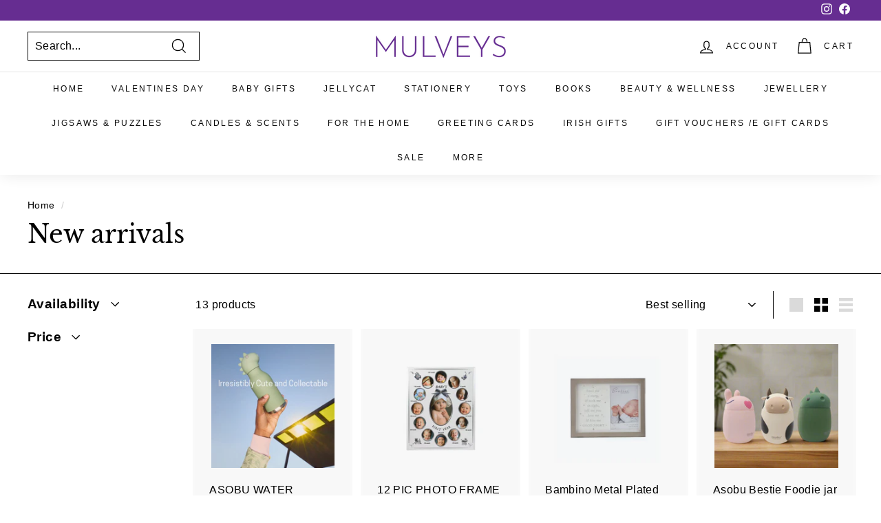

--- FILE ---
content_type: text/css
request_url: https://www.mulveys.ie/cdn/shop/t/5/assets/custom.css?v=147282377127583150181668172016
body_size: -592
content:
#shopify-section-template--16552652275959__fed393f2-ed77-4a70-a904-87d5de402beb .btn{background-color:#000;color:#fff}#shopify-section-template--16552652275959__fed393f2-ed77-4a70-a904-87d5de402beb .h3,#shopify-section-template--16552652275959__fed393f2-ed77-4a70-a904-87d5de402beb .rte-setting{text-align:center}#shopify-section-template--16552652275959__b19597bc-c050-467c-a7c5-dff8be719353 .shopify-section{height:120px}#shopify-section-template--16552652275959__featured-collection2 .section-header__title{text-align:center}#shopify-section-template--16552652275959__31b28485-87d6-4e57-91cf-8357f7f1df1a .btn{background-color:#000;color:#fff}#shopify-section-footer .footer__title{font-size:20px}#shopify-section-footer .footer__menu{font-size:16px}#shopify-section-template--16552652275959__deb5f341-258b-417a-8843-42d9e16f5847 h3{font-size:18px}
/*# sourceMappingURL=/cdn/shop/t/5/assets/custom.css.map?v=147282377127583150181668172016 */
